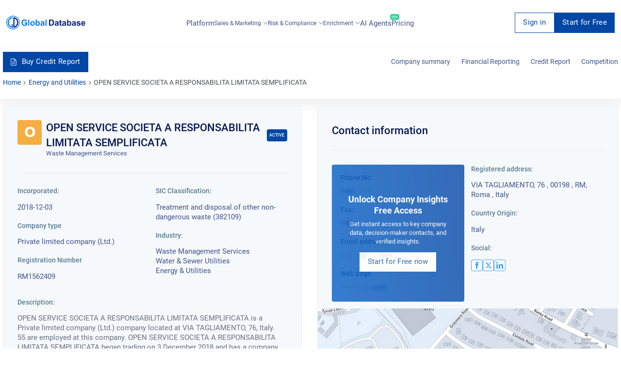

--- FILE ---
content_type: text/html; charset=utf-8
request_url: https://overlead.net/api/image/info
body_size: -121
content:
v1z314924388khg1gxbt9eotnbiqhjx8teratbu5wzmxmr958bn4fmb4l0w8cp